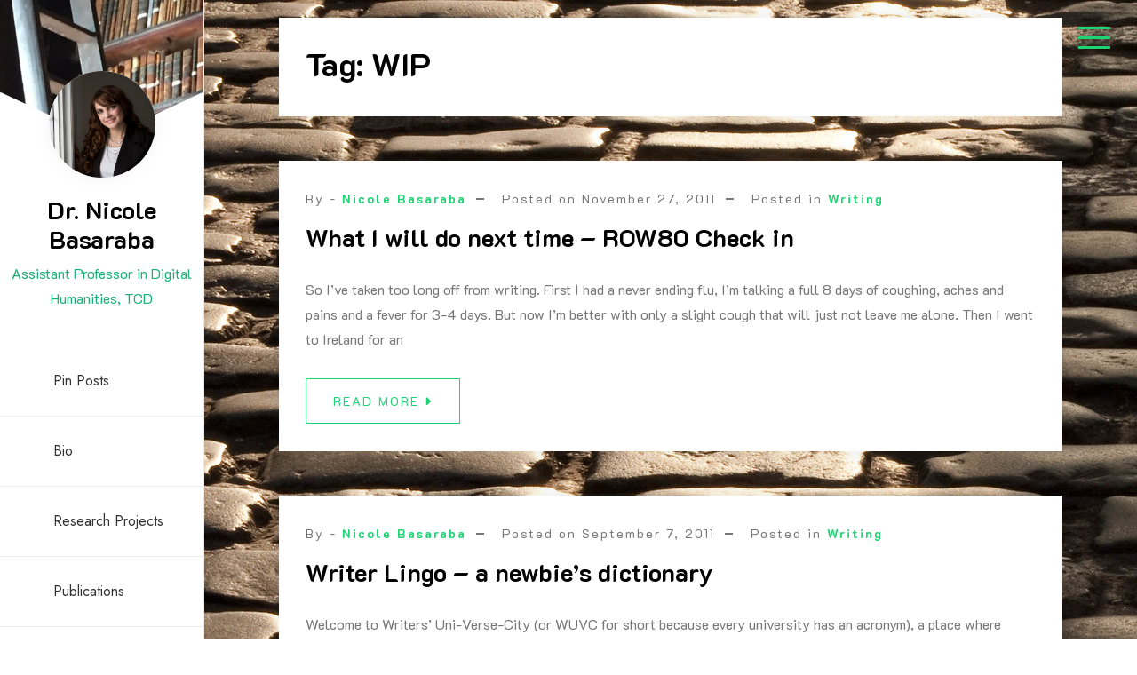

--- FILE ---
content_type: text/html; charset=UTF-8
request_url: https://nicolebasaraba.com/tag/wip/
body_size: 9275
content:
<!doctype html>
<html lang="en-US">
<head>
	<meta charset="UTF-8">
	<meta name="viewport" content="width=device-width, initial-scale=1">
	<link rel="profile" href="https://gmpg.org/xfn/11">

	<meta name='robots' content='index, follow, max-image-preview:large, max-snippet:-1, max-video-preview:-1' />
	<style>img:is([sizes="auto" i], [sizes^="auto," i]) { contain-intrinsic-size: 3000px 1500px }</style>
	
	<!-- This site is optimized with the Yoast SEO plugin v26.7 - https://yoast.com/wordpress/plugins/seo/ -->
	<title>WIP Archives - Dr. Nicole Basaraba</title>
	<link rel="canonical" href="https://nicolebasaraba.com/tag/wip/" />
	<script type="application/ld+json" class="yoast-schema-graph">{"@context":"https://schema.org","@graph":[{"@type":"CollectionPage","@id":"https://nicolebasaraba.com/tag/wip/","url":"https://nicolebasaraba.com/tag/wip/","name":"WIP Archives - Dr. Nicole Basaraba","isPartOf":{"@id":"https://nicolebasaraba.com/#website"},"breadcrumb":{"@id":"https://nicolebasaraba.com/tag/wip/#breadcrumb"},"inLanguage":"en-US"},{"@type":"BreadcrumbList","@id":"https://nicolebasaraba.com/tag/wip/#breadcrumb","itemListElement":[{"@type":"ListItem","position":1,"name":"Home","item":"https://nicolebasaraba.com/"},{"@type":"ListItem","position":2,"name":"WIP"}]},{"@type":"WebSite","@id":"https://nicolebasaraba.com/#website","url":"https://nicolebasaraba.com/","name":"Nicole Basaraba","description":"Assistant Professor in Digital Humanities, TCD","potentialAction":[{"@type":"SearchAction","target":{"@type":"EntryPoint","urlTemplate":"https://nicolebasaraba.com/?s={search_term_string}"},"query-input":{"@type":"PropertyValueSpecification","valueRequired":true,"valueName":"search_term_string"}}],"inLanguage":"en-US"}]}</script>
	<!-- / Yoast SEO plugin. -->


<link rel='dns-prefetch' href='//fonts.googleapis.com' />
<link rel="alternate" type="application/rss+xml" title="Dr. Nicole Basaraba &raquo; Feed" href="https://nicolebasaraba.com/feed/" />
<link rel="alternate" type="application/rss+xml" title="Dr. Nicole Basaraba &raquo; Comments Feed" href="https://nicolebasaraba.com/comments/feed/" />
<link rel="alternate" type="application/rss+xml" title="Dr. Nicole Basaraba &raquo; WIP Tag Feed" href="https://nicolebasaraba.com/tag/wip/feed/" />
<script>
window._wpemojiSettings = {"baseUrl":"https:\/\/s.w.org\/images\/core\/emoji\/16.0.1\/72x72\/","ext":".png","svgUrl":"https:\/\/s.w.org\/images\/core\/emoji\/16.0.1\/svg\/","svgExt":".svg","source":{"concatemoji":"https:\/\/nicolebasaraba.com\/wp-includes\/js\/wp-emoji-release.min.js?ver=6.8.3"}};
/*! This file is auto-generated */
!function(s,n){var o,i,e;function c(e){try{var t={supportTests:e,timestamp:(new Date).valueOf()};sessionStorage.setItem(o,JSON.stringify(t))}catch(e){}}function p(e,t,n){e.clearRect(0,0,e.canvas.width,e.canvas.height),e.fillText(t,0,0);var t=new Uint32Array(e.getImageData(0,0,e.canvas.width,e.canvas.height).data),a=(e.clearRect(0,0,e.canvas.width,e.canvas.height),e.fillText(n,0,0),new Uint32Array(e.getImageData(0,0,e.canvas.width,e.canvas.height).data));return t.every(function(e,t){return e===a[t]})}function u(e,t){e.clearRect(0,0,e.canvas.width,e.canvas.height),e.fillText(t,0,0);for(var n=e.getImageData(16,16,1,1),a=0;a<n.data.length;a++)if(0!==n.data[a])return!1;return!0}function f(e,t,n,a){switch(t){case"flag":return n(e,"\ud83c\udff3\ufe0f\u200d\u26a7\ufe0f","\ud83c\udff3\ufe0f\u200b\u26a7\ufe0f")?!1:!n(e,"\ud83c\udde8\ud83c\uddf6","\ud83c\udde8\u200b\ud83c\uddf6")&&!n(e,"\ud83c\udff4\udb40\udc67\udb40\udc62\udb40\udc65\udb40\udc6e\udb40\udc67\udb40\udc7f","\ud83c\udff4\u200b\udb40\udc67\u200b\udb40\udc62\u200b\udb40\udc65\u200b\udb40\udc6e\u200b\udb40\udc67\u200b\udb40\udc7f");case"emoji":return!a(e,"\ud83e\udedf")}return!1}function g(e,t,n,a){var r="undefined"!=typeof WorkerGlobalScope&&self instanceof WorkerGlobalScope?new OffscreenCanvas(300,150):s.createElement("canvas"),o=r.getContext("2d",{willReadFrequently:!0}),i=(o.textBaseline="top",o.font="600 32px Arial",{});return e.forEach(function(e){i[e]=t(o,e,n,a)}),i}function t(e){var t=s.createElement("script");t.src=e,t.defer=!0,s.head.appendChild(t)}"undefined"!=typeof Promise&&(o="wpEmojiSettingsSupports",i=["flag","emoji"],n.supports={everything:!0,everythingExceptFlag:!0},e=new Promise(function(e){s.addEventListener("DOMContentLoaded",e,{once:!0})}),new Promise(function(t){var n=function(){try{var e=JSON.parse(sessionStorage.getItem(o));if("object"==typeof e&&"number"==typeof e.timestamp&&(new Date).valueOf()<e.timestamp+604800&&"object"==typeof e.supportTests)return e.supportTests}catch(e){}return null}();if(!n){if("undefined"!=typeof Worker&&"undefined"!=typeof OffscreenCanvas&&"undefined"!=typeof URL&&URL.createObjectURL&&"undefined"!=typeof Blob)try{var e="postMessage("+g.toString()+"("+[JSON.stringify(i),f.toString(),p.toString(),u.toString()].join(",")+"));",a=new Blob([e],{type:"text/javascript"}),r=new Worker(URL.createObjectURL(a),{name:"wpTestEmojiSupports"});return void(r.onmessage=function(e){c(n=e.data),r.terminate(),t(n)})}catch(e){}c(n=g(i,f,p,u))}t(n)}).then(function(e){for(var t in e)n.supports[t]=e[t],n.supports.everything=n.supports.everything&&n.supports[t],"flag"!==t&&(n.supports.everythingExceptFlag=n.supports.everythingExceptFlag&&n.supports[t]);n.supports.everythingExceptFlag=n.supports.everythingExceptFlag&&!n.supports.flag,n.DOMReady=!1,n.readyCallback=function(){n.DOMReady=!0}}).then(function(){return e}).then(function(){var e;n.supports.everything||(n.readyCallback(),(e=n.source||{}).concatemoji?t(e.concatemoji):e.wpemoji&&e.twemoji&&(t(e.twemoji),t(e.wpemoji)))}))}((window,document),window._wpemojiSettings);
</script>
<style id='wp-emoji-styles-inline-css'>

	img.wp-smiley, img.emoji {
		display: inline !important;
		border: none !important;
		box-shadow: none !important;
		height: 1em !important;
		width: 1em !important;
		margin: 0 0.07em !important;
		vertical-align: -0.1em !important;
		background: none !important;
		padding: 0 !important;
	}
</style>
<link rel='stylesheet' id='wp-block-library-css' href='https://nicolebasaraba.com/wp-includes/css/dist/block-library/style.min.css?ver=6.8.3' media='all' />
<style id='wp-block-library-theme-inline-css'>
.wp-block-audio :where(figcaption){color:#555;font-size:13px;text-align:center}.is-dark-theme .wp-block-audio :where(figcaption){color:#ffffffa6}.wp-block-audio{margin:0 0 1em}.wp-block-code{border:1px solid #ccc;border-radius:4px;font-family:Menlo,Consolas,monaco,monospace;padding:.8em 1em}.wp-block-embed :where(figcaption){color:#555;font-size:13px;text-align:center}.is-dark-theme .wp-block-embed :where(figcaption){color:#ffffffa6}.wp-block-embed{margin:0 0 1em}.blocks-gallery-caption{color:#555;font-size:13px;text-align:center}.is-dark-theme .blocks-gallery-caption{color:#ffffffa6}:root :where(.wp-block-image figcaption){color:#555;font-size:13px;text-align:center}.is-dark-theme :root :where(.wp-block-image figcaption){color:#ffffffa6}.wp-block-image{margin:0 0 1em}.wp-block-pullquote{border-bottom:4px solid;border-top:4px solid;color:currentColor;margin-bottom:1.75em}.wp-block-pullquote cite,.wp-block-pullquote footer,.wp-block-pullquote__citation{color:currentColor;font-size:.8125em;font-style:normal;text-transform:uppercase}.wp-block-quote{border-left:.25em solid;margin:0 0 1.75em;padding-left:1em}.wp-block-quote cite,.wp-block-quote footer{color:currentColor;font-size:.8125em;font-style:normal;position:relative}.wp-block-quote:where(.has-text-align-right){border-left:none;border-right:.25em solid;padding-left:0;padding-right:1em}.wp-block-quote:where(.has-text-align-center){border:none;padding-left:0}.wp-block-quote.is-large,.wp-block-quote.is-style-large,.wp-block-quote:where(.is-style-plain){border:none}.wp-block-search .wp-block-search__label{font-weight:700}.wp-block-search__button{border:1px solid #ccc;padding:.375em .625em}:where(.wp-block-group.has-background){padding:1.25em 2.375em}.wp-block-separator.has-css-opacity{opacity:.4}.wp-block-separator{border:none;border-bottom:2px solid;margin-left:auto;margin-right:auto}.wp-block-separator.has-alpha-channel-opacity{opacity:1}.wp-block-separator:not(.is-style-wide):not(.is-style-dots){width:100px}.wp-block-separator.has-background:not(.is-style-dots){border-bottom:none;height:1px}.wp-block-separator.has-background:not(.is-style-wide):not(.is-style-dots){height:2px}.wp-block-table{margin:0 0 1em}.wp-block-table td,.wp-block-table th{word-break:normal}.wp-block-table :where(figcaption){color:#555;font-size:13px;text-align:center}.is-dark-theme .wp-block-table :where(figcaption){color:#ffffffa6}.wp-block-video :where(figcaption){color:#555;font-size:13px;text-align:center}.is-dark-theme .wp-block-video :where(figcaption){color:#ffffffa6}.wp-block-video{margin:0 0 1em}:root :where(.wp-block-template-part.has-background){margin-bottom:0;margin-top:0;padding:1.25em 2.375em}
</style>
<style id='classic-theme-styles-inline-css'>
/*! This file is auto-generated */
.wp-block-button__link{color:#fff;background-color:#32373c;border-radius:9999px;box-shadow:none;text-decoration:none;padding:calc(.667em + 2px) calc(1.333em + 2px);font-size:1.125em}.wp-block-file__button{background:#32373c;color:#fff;text-decoration:none}
</style>
<style id='global-styles-inline-css'>
:root{--wp--preset--aspect-ratio--square: 1;--wp--preset--aspect-ratio--4-3: 4/3;--wp--preset--aspect-ratio--3-4: 3/4;--wp--preset--aspect-ratio--3-2: 3/2;--wp--preset--aspect-ratio--2-3: 2/3;--wp--preset--aspect-ratio--16-9: 16/9;--wp--preset--aspect-ratio--9-16: 9/16;--wp--preset--color--black: #000000;--wp--preset--color--cyan-bluish-gray: #abb8c3;--wp--preset--color--white: #ffffff;--wp--preset--color--pale-pink: #f78da7;--wp--preset--color--vivid-red: #cf2e2e;--wp--preset--color--luminous-vivid-orange: #ff6900;--wp--preset--color--luminous-vivid-amber: #fcb900;--wp--preset--color--light-green-cyan: #7bdcb5;--wp--preset--color--vivid-green-cyan: #00d084;--wp--preset--color--pale-cyan-blue: #8ed1fc;--wp--preset--color--vivid-cyan-blue: #0693e3;--wp--preset--color--vivid-purple: #9b51e0;--wp--preset--gradient--vivid-cyan-blue-to-vivid-purple: linear-gradient(135deg,rgba(6,147,227,1) 0%,rgb(155,81,224) 100%);--wp--preset--gradient--light-green-cyan-to-vivid-green-cyan: linear-gradient(135deg,rgb(122,220,180) 0%,rgb(0,208,130) 100%);--wp--preset--gradient--luminous-vivid-amber-to-luminous-vivid-orange: linear-gradient(135deg,rgba(252,185,0,1) 0%,rgba(255,105,0,1) 100%);--wp--preset--gradient--luminous-vivid-orange-to-vivid-red: linear-gradient(135deg,rgba(255,105,0,1) 0%,rgb(207,46,46) 100%);--wp--preset--gradient--very-light-gray-to-cyan-bluish-gray: linear-gradient(135deg,rgb(238,238,238) 0%,rgb(169,184,195) 100%);--wp--preset--gradient--cool-to-warm-spectrum: linear-gradient(135deg,rgb(74,234,220) 0%,rgb(151,120,209) 20%,rgb(207,42,186) 40%,rgb(238,44,130) 60%,rgb(251,105,98) 80%,rgb(254,248,76) 100%);--wp--preset--gradient--blush-light-purple: linear-gradient(135deg,rgb(255,206,236) 0%,rgb(152,150,240) 100%);--wp--preset--gradient--blush-bordeaux: linear-gradient(135deg,rgb(254,205,165) 0%,rgb(254,45,45) 50%,rgb(107,0,62) 100%);--wp--preset--gradient--luminous-dusk: linear-gradient(135deg,rgb(255,203,112) 0%,rgb(199,81,192) 50%,rgb(65,88,208) 100%);--wp--preset--gradient--pale-ocean: linear-gradient(135deg,rgb(255,245,203) 0%,rgb(182,227,212) 50%,rgb(51,167,181) 100%);--wp--preset--gradient--electric-grass: linear-gradient(135deg,rgb(202,248,128) 0%,rgb(113,206,126) 100%);--wp--preset--gradient--midnight: linear-gradient(135deg,rgb(2,3,129) 0%,rgb(40,116,252) 100%);--wp--preset--font-size--small: 13px;--wp--preset--font-size--medium: 20px;--wp--preset--font-size--large: 36px;--wp--preset--font-size--x-large: 42px;--wp--preset--spacing--20: 0.44rem;--wp--preset--spacing--30: 0.67rem;--wp--preset--spacing--40: 1rem;--wp--preset--spacing--50: 1.5rem;--wp--preset--spacing--60: 2.25rem;--wp--preset--spacing--70: 3.38rem;--wp--preset--spacing--80: 5.06rem;--wp--preset--shadow--natural: 6px 6px 9px rgba(0, 0, 0, 0.2);--wp--preset--shadow--deep: 12px 12px 50px rgba(0, 0, 0, 0.4);--wp--preset--shadow--sharp: 6px 6px 0px rgba(0, 0, 0, 0.2);--wp--preset--shadow--outlined: 6px 6px 0px -3px rgba(255, 255, 255, 1), 6px 6px rgba(0, 0, 0, 1);--wp--preset--shadow--crisp: 6px 6px 0px rgba(0, 0, 0, 1);}:where(.is-layout-flex){gap: 0.5em;}:where(.is-layout-grid){gap: 0.5em;}body .is-layout-flex{display: flex;}.is-layout-flex{flex-wrap: wrap;align-items: center;}.is-layout-flex > :is(*, div){margin: 0;}body .is-layout-grid{display: grid;}.is-layout-grid > :is(*, div){margin: 0;}:where(.wp-block-columns.is-layout-flex){gap: 2em;}:where(.wp-block-columns.is-layout-grid){gap: 2em;}:where(.wp-block-post-template.is-layout-flex){gap: 1.25em;}:where(.wp-block-post-template.is-layout-grid){gap: 1.25em;}.has-black-color{color: var(--wp--preset--color--black) !important;}.has-cyan-bluish-gray-color{color: var(--wp--preset--color--cyan-bluish-gray) !important;}.has-white-color{color: var(--wp--preset--color--white) !important;}.has-pale-pink-color{color: var(--wp--preset--color--pale-pink) !important;}.has-vivid-red-color{color: var(--wp--preset--color--vivid-red) !important;}.has-luminous-vivid-orange-color{color: var(--wp--preset--color--luminous-vivid-orange) !important;}.has-luminous-vivid-amber-color{color: var(--wp--preset--color--luminous-vivid-amber) !important;}.has-light-green-cyan-color{color: var(--wp--preset--color--light-green-cyan) !important;}.has-vivid-green-cyan-color{color: var(--wp--preset--color--vivid-green-cyan) !important;}.has-pale-cyan-blue-color{color: var(--wp--preset--color--pale-cyan-blue) !important;}.has-vivid-cyan-blue-color{color: var(--wp--preset--color--vivid-cyan-blue) !important;}.has-vivid-purple-color{color: var(--wp--preset--color--vivid-purple) !important;}.has-black-background-color{background-color: var(--wp--preset--color--black) !important;}.has-cyan-bluish-gray-background-color{background-color: var(--wp--preset--color--cyan-bluish-gray) !important;}.has-white-background-color{background-color: var(--wp--preset--color--white) !important;}.has-pale-pink-background-color{background-color: var(--wp--preset--color--pale-pink) !important;}.has-vivid-red-background-color{background-color: var(--wp--preset--color--vivid-red) !important;}.has-luminous-vivid-orange-background-color{background-color: var(--wp--preset--color--luminous-vivid-orange) !important;}.has-luminous-vivid-amber-background-color{background-color: var(--wp--preset--color--luminous-vivid-amber) !important;}.has-light-green-cyan-background-color{background-color: var(--wp--preset--color--light-green-cyan) !important;}.has-vivid-green-cyan-background-color{background-color: var(--wp--preset--color--vivid-green-cyan) !important;}.has-pale-cyan-blue-background-color{background-color: var(--wp--preset--color--pale-cyan-blue) !important;}.has-vivid-cyan-blue-background-color{background-color: var(--wp--preset--color--vivid-cyan-blue) !important;}.has-vivid-purple-background-color{background-color: var(--wp--preset--color--vivid-purple) !important;}.has-black-border-color{border-color: var(--wp--preset--color--black) !important;}.has-cyan-bluish-gray-border-color{border-color: var(--wp--preset--color--cyan-bluish-gray) !important;}.has-white-border-color{border-color: var(--wp--preset--color--white) !important;}.has-pale-pink-border-color{border-color: var(--wp--preset--color--pale-pink) !important;}.has-vivid-red-border-color{border-color: var(--wp--preset--color--vivid-red) !important;}.has-luminous-vivid-orange-border-color{border-color: var(--wp--preset--color--luminous-vivid-orange) !important;}.has-luminous-vivid-amber-border-color{border-color: var(--wp--preset--color--luminous-vivid-amber) !important;}.has-light-green-cyan-border-color{border-color: var(--wp--preset--color--light-green-cyan) !important;}.has-vivid-green-cyan-border-color{border-color: var(--wp--preset--color--vivid-green-cyan) !important;}.has-pale-cyan-blue-border-color{border-color: var(--wp--preset--color--pale-cyan-blue) !important;}.has-vivid-cyan-blue-border-color{border-color: var(--wp--preset--color--vivid-cyan-blue) !important;}.has-vivid-purple-border-color{border-color: var(--wp--preset--color--vivid-purple) !important;}.has-vivid-cyan-blue-to-vivid-purple-gradient-background{background: var(--wp--preset--gradient--vivid-cyan-blue-to-vivid-purple) !important;}.has-light-green-cyan-to-vivid-green-cyan-gradient-background{background: var(--wp--preset--gradient--light-green-cyan-to-vivid-green-cyan) !important;}.has-luminous-vivid-amber-to-luminous-vivid-orange-gradient-background{background: var(--wp--preset--gradient--luminous-vivid-amber-to-luminous-vivid-orange) !important;}.has-luminous-vivid-orange-to-vivid-red-gradient-background{background: var(--wp--preset--gradient--luminous-vivid-orange-to-vivid-red) !important;}.has-very-light-gray-to-cyan-bluish-gray-gradient-background{background: var(--wp--preset--gradient--very-light-gray-to-cyan-bluish-gray) !important;}.has-cool-to-warm-spectrum-gradient-background{background: var(--wp--preset--gradient--cool-to-warm-spectrum) !important;}.has-blush-light-purple-gradient-background{background: var(--wp--preset--gradient--blush-light-purple) !important;}.has-blush-bordeaux-gradient-background{background: var(--wp--preset--gradient--blush-bordeaux) !important;}.has-luminous-dusk-gradient-background{background: var(--wp--preset--gradient--luminous-dusk) !important;}.has-pale-ocean-gradient-background{background: var(--wp--preset--gradient--pale-ocean) !important;}.has-electric-grass-gradient-background{background: var(--wp--preset--gradient--electric-grass) !important;}.has-midnight-gradient-background{background: var(--wp--preset--gradient--midnight) !important;}.has-small-font-size{font-size: var(--wp--preset--font-size--small) !important;}.has-medium-font-size{font-size: var(--wp--preset--font-size--medium) !important;}.has-large-font-size{font-size: var(--wp--preset--font-size--large) !important;}.has-x-large-font-size{font-size: var(--wp--preset--font-size--x-large) !important;}
:where(.wp-block-post-template.is-layout-flex){gap: 1.25em;}:where(.wp-block-post-template.is-layout-grid){gap: 1.25em;}
:where(.wp-block-columns.is-layout-flex){gap: 2em;}:where(.wp-block-columns.is-layout-grid){gap: 2em;}
:root :where(.wp-block-pullquote){font-size: 1.5em;line-height: 1.6;}
</style>
<link rel='stylesheet' id='social_share_with_floating_bar-frontend-css' href='https://nicolebasaraba.com/wp-content/plugins/social-share-with-floating-bar/assets/css/frontend.min.css?ver=1.0.0' media='all' />
<link rel='stylesheet' id='google-font-css' href='https://fonts.googleapis.com/css?family=K2D%3A300%2C400%2C500%2C600%2C700%7CRoboto%3A400%2C500%2C700%7CJost%3A400%2C500%2C700&#038;display=swap&#038;ver=6.8.3' media='all' />
<link rel='stylesheet' id='fontawesome-css' href='https://nicolebasaraba.com/wp-content/themes/personal-cv-resume/vendors/font-awesome/css/all.css?ver=4.7' media='all' />
<link rel='stylesheet' id='bootstrap-css' href='https://nicolebasaraba.com/wp-content/themes/personal-cv-resume/vendors/bootstrap/css/bootstrap.css?ver=4.0.0' media='all' />
<link rel='stylesheet' id='fancybox-css' href='https://nicolebasaraba.com/wp-content/themes/personal-cv-resume/vendors/fancybox/jquery.fancybox.css?ver=3.5.6' media='all' />
<link rel='stylesheet' id='owl-carousel-css' href='https://nicolebasaraba.com/wp-content/themes/personal-cv-resume/vendors/owl-carousel/assets/animate.css?ver=3.5.6' media='all' />
<link rel='stylesheet' id='owl-animate-css' href='https://nicolebasaraba.com/wp-content/themes/personal-cv-resume/vendors/owl-carousel/assets/owl.carousel.css?ver=3.5.6' media='all' />
<link rel='stylesheet' id='aos-next-css' href='https://nicolebasaraba.com/wp-content/themes/personal-cv-resume/vendors/aos-next/aos.css?ver=6.8.3' media='all' />
<link rel='stylesheet' id='personal-cv-resume-css-css' href='https://nicolebasaraba.com/wp-content/themes/personal-cv-resume/assets/css/personal-cv-resume.css?ver=1.0.0' media='all' />
<link rel='stylesheet' id='dashicons-css' href='https://nicolebasaraba.com/wp-includes/css/dashicons.min.css?ver=6.8.3' media='all' />
<link rel='stylesheet' id='personal-cv-resume-style-css' href='https://nicolebasaraba.com/wp-content/themes/personal-cv-resume/style.css?ver=6.8.3' media='all' />
<link rel='stylesheet' id='booster-extension-social-icons-css' href='https://nicolebasaraba.com/wp-content/plugins/booster-extension/assets/css/social-icons.min.css?ver=6.8.3' media='all' />
<link rel='stylesheet' id='booster-extension-style-css' href='https://nicolebasaraba.com/wp-content/plugins/booster-extension/assets/css/style.css?ver=6.8.3' media='all' />
<script src="https://nicolebasaraba.com/wp-includes/js/jquery/jquery.min.js?ver=3.7.1" id="jquery-core-js"></script>
<script src="https://nicolebasaraba.com/wp-includes/js/jquery/jquery-migrate.min.js?ver=3.4.1" id="jquery-migrate-js"></script>
<link rel="https://api.w.org/" href="https://nicolebasaraba.com/wp-json/" /><link rel="alternate" title="JSON" type="application/json" href="https://nicolebasaraba.com/wp-json/wp/v2/tags/1069" /><link rel="EditURI" type="application/rsd+xml" title="RSD" href="https://nicolebasaraba.com/xmlrpc.php?rsd" />
<meta name="generator" content="WordPress 6.8.3" />
		<style type="text/css">
					.site-title a,
			.site-description {
				color: #17b276;
			}
				</style>
		<style id="custom-background-css">
body.custom-background { background-image: url("https://nicolebasaraba.com/wp-content/uploads/2024/04/5218568573_98f9df4b83_k.jpg"); background-position: left top; background-size: auto; background-repeat: repeat; background-attachment: scroll; }
</style>
	<link rel="icon" href="https://nicolebasaraba.com/wp-content/uploads/2021/03/cropped-521C8664-Edit_Basaraba_Nicole-1-32x32.jpg" sizes="32x32" />
<link rel="icon" href="https://nicolebasaraba.com/wp-content/uploads/2021/03/cropped-521C8664-Edit_Basaraba_Nicole-1-192x192.jpg" sizes="192x192" />
<link rel="apple-touch-icon" href="https://nicolebasaraba.com/wp-content/uploads/2021/03/cropped-521C8664-Edit_Basaraba_Nicole-1-180x180.jpg" />
<meta name="msapplication-TileImage" content="https://nicolebasaraba.com/wp-content/uploads/2021/03/cropped-521C8664-Edit_Basaraba_Nicole-1-270x270.jpg" />
</head>

<body class="archive tag tag-wip tag-1069 custom-background wp-custom-logo wp-embed-responsive wp-theme-personal-cv-resume booster-extension hfeed">
<div id="page" class="site">

<a class="skip-link screen-reader-text" href="#primary">Skip to content</a>		<div id="aside-nav-wrapper" class="fixed">
			<button class="side-bar-icon" id="sidebar-actions-header">
	            <span></span>
	            <span></span>
	            <span></span>
	        </button>
			<div class="header-wrap">
				<div class="logo-wrap profile-wrp"><div class="wp-header-image" style="background-image: url(https://nicolebasaraba.com/wp-content/uploads/2024/04/cropped-21009243802_bce1ad6684_k.jpg);background-size:cover"></div><div class="my-photo"><a href="https://nicolebasaraba.com/" class="custom-logo-link" rel="home"><img width="1707" height="1706" src="https://nicolebasaraba.com/wp-content/uploads/2024/04/cropped-521C8664-Edit-scaled-1.jpg" class="custom-logo" alt="Dr. Nicole Basaraba" /></a></div></div><div class="branding-text"><h3><a href="https://nicolebasaraba.com/" rel="home" class="site-title">Dr. Nicole Basaraba</a></h3><div class="site-description">Assistant Professor in Digital Humanities, TCD</div></div>				       <nav id="navbar" class="navbar-fill">
			
		<ul class="emart-main-menu navigation-menu"><li class="page_item page-item-6815"><a href="https://nicolebasaraba.com/be-pin-posts/">Pin Posts</a></li>
<li class="page_item page-item-4281"><a href="https://nicolebasaraba.com/home-4/">Bio</a></li>
<li class="page_item page-item-6234"><a href="https://nicolebasaraba.com/projects/">Research Projects</a></li>
<li class="page_item page-item-4292"><a href="https://nicolebasaraba.com/published/">Publications</a></li>
<li class="page_item page-item-4316"><a href="https://nicolebasaraba.com/speaking/">Public Speaking</a></li>
</ul>
		
		</nav>
					</div>
		</div>
			<div id="fly-sidebar"> 
        <button class="side-bar-icon" id="sidebar-actions">
            <span></span>
            <span></span>
            <span></span>
        </button>
        
        <div class="sidewrapper sidenav">
        	<section id="media_image-3" class="widget widget_media_image"><h3 class="widget-title"><span>Nicole Basaraba</span></h3><img width="251" height="300" src="https://nicolebasaraba.com/wp-content/uploads/2021/03/521C8664-Edit_Basaraba_Nicole-251x300.jpg" class="image wp-image-6255  attachment-medium size-medium" alt="" style="max-width: 100%; height: auto;" decoding="async" srcset="https://nicolebasaraba.com/wp-content/uploads/2021/03/521C8664-Edit_Basaraba_Nicole-251x300.jpg 251w, https://nicolebasaraba.com/wp-content/uploads/2021/03/521C8664-Edit_Basaraba_Nicole.jpg 401w" sizes="(max-width: 251px) 100vw, 251px" /></section><section id="search-4" class="widget widget_search"><h3 class="widget-title"><span>Search</span></h3><form role="search" method="get" class="search-form" action="https://nicolebasaraba.com/">
				<label>
					<span class="screen-reader-text">Search for:</span>
					<input type="search" class="search-field" placeholder="Search &hellip;" value="" name="s" />
				</label>
				<input type="submit" class="search-submit" value="Search" />
			</form></section><section id="categories-5" class="widget widget_categories"><h3 class="widget-title"><span>Categories</span></h3><form action="https://nicolebasaraba.com" method="get"><label class="screen-reader-text" for="cat">Categories</label><select  name='cat' id='cat' class='postform'>
	<option value='-1'>Select Category</option>
	<option class="level-0" value="2">Books&nbsp;&nbsp;(57)</option>
	<option class="level-0" value="1164">Communications&nbsp;&nbsp;(30)</option>
	<option class="level-0" value="1157">Culture&nbsp;&nbsp;(8)</option>
	<option class="level-0" value="3">It&#8217;s Canadian&nbsp;&nbsp;(4)</option>
	<option class="level-0" value="4">Lifestyle&nbsp;&nbsp;(41)</option>
	<option class="level-0" value="5">Living in Brussels&nbsp;&nbsp;(50)</option>
	<option class="level-0" value="1364">PhD&nbsp;&nbsp;(8)</option>
	<option class="level-0" value="1408">Postdoc &#8211; Maastricht&nbsp;&nbsp;(10)</option>
	<option class="level-0" value="6">Travel&nbsp;&nbsp;(67)</option>
	<option class="level-1" value="1198">&nbsp;&nbsp;&nbsp;Belgium&nbsp;&nbsp;(18)</option>
	<option class="level-1" value="167">&nbsp;&nbsp;&nbsp;Canada&nbsp;&nbsp;(9)</option>
	<option class="level-1" value="257">&nbsp;&nbsp;&nbsp;Czech Republic&nbsp;&nbsp;(2)</option>
	<option class="level-1" value="314">&nbsp;&nbsp;&nbsp;England&nbsp;&nbsp;(2)</option>
	<option class="level-1" value="374">&nbsp;&nbsp;&nbsp;France&nbsp;&nbsp;(6)</option>
	<option class="level-1" value="412">&nbsp;&nbsp;&nbsp;Germany&nbsp;&nbsp;(3)</option>
	<option class="level-1" value="498">&nbsp;&nbsp;&nbsp;Ireland&nbsp;&nbsp;(6)</option>
	<option class="level-1" value="594">&nbsp;&nbsp;&nbsp;Luxembourg&nbsp;&nbsp;(1)</option>
	<option class="level-1" value="1134">&nbsp;&nbsp;&nbsp;Netherlands&nbsp;&nbsp;(1)</option>
	<option class="level-1" value="683">&nbsp;&nbsp;&nbsp;Northern Ireland&nbsp;&nbsp;(1)</option>
	<option class="level-1" value="816">&nbsp;&nbsp;&nbsp;Romania&nbsp;&nbsp;(9)</option>
	<option class="level-0" value="1">Uncategorized&nbsp;&nbsp;(4)</option>
	<option class="level-0" value="7">Writing&nbsp;&nbsp;(106)</option>
</select>
</form><script>
(function() {
	var dropdown = document.getElementById( "cat" );
	function onCatChange() {
		if ( dropdown.options[ dropdown.selectedIndex ].value > 0 ) {
			dropdown.parentNode.submit();
		}
	}
	dropdown.onchange = onCatChange;
})();
</script>
</section><section id="search-6" class="widget widget_search"><h3 class="widget-title"><span>Search</span></h3><form role="search" method="get" class="search-form" action="https://nicolebasaraba.com/">
				<label>
					<span class="screen-reader-text">Search for:</span>
					<input type="search" class="search-field" placeholder="Search &hellip;" value="" name="s" />
				</label>
				<input type="submit" class="search-submit" value="Search" />
			</form></section>
        </div>
    </div>    
    

<div id="content" class="site-content"  >
<div id="primary" class="content-area container">
        				<div class="row"><div class="col-md-12 bcf-main-content">
	   					<main id="main" class="site-main">		<header class="page-header">
			<h1 class="page-title">Tag: <span>WIP</span></h1>		</header><!-- .page-header -->
		
<article id="post-3066" class="content-post-wrap post-3066 post type-post status-publish format-standard hentry category-writing tag-books-2 tag-ideas tag-manuscripts tag-new-ideas tag-novels tag-row80 tag-wip tag-work-in-progress tag-writers tag-writing-2 tag-writing-challenge" data-aos="fade-up">

 	     <div class="post">
    	
		<div class="post-meta-wrap"><ul class="post-meta d-flex align-items-center"><li class="post-by"> <span>By - </span><a href="https://nicolebasaraba.com/author/nikkilin/">Nicole Basaraba</a></li><li class="meta date posted-on">Posted on <time class="entry-date published" datetime="2011-11-27T15:58:29+00:00" content="2011-11-27">November 27, 2011</time></li><li class="meta category">Posted in <a href="https://nicolebasaraba.com/category/writing/" rel="category tag">Writing</a></li></ul></div><h3 class="entry-title"><a href="https://nicolebasaraba.com/what-i-will-do-next-time-row80-check-in/" rel="bookmark" >What I will do next time &#8211; ROW80 Check in</a></h2><div class="content-wrap">So I&#8217;ve taken too long off from writing. First I had a never ending flu, I&#8217;m talking a full 8 days of coughing, aches and pains and a fever for 3-4 days. But now I&#8217;m better with only a slight cough that will just not leave me alone. Then I went to Ireland for an<div class="more-link">
				 <a href="https://nicolebasaraba.com/what-i-will-do-next-time-row80-check-in/" class="link-btn theme-btn"><span>Read More </span> <i class="fa fa-caret-right"></i></a>
			</div></div>      
       
    </div>
    
</article><!-- #post-3066 -->

<article id="post-1736" class="content-post-wrap post-1736 post type-post status-publish format-standard hentry category-writing tag-amanda-hocking tag-author tag-authors tag-beta-reader tag-beta-readers tag-blogging tag-bob-mayer tag-character-arch tag-critique-partner tag-definitions tag-facebook tag-indie tag-jody-hedlund tag-log-line tag-nano tag-pantser tag-plantser tag-plotter tag-publishing tag-query tag-row80 tag-sase tag-slush-pile tag-social-media tag-traditional tag-twitter tag-who-dares-wins-publishing tag-wip tag-wordpress tag-writer-lingo tag-writers-lingo tag-writers tag-writers-uni-verse-city tag-writing-2" data-aos="fade-up">

 	     <div class="post">
    	
		<div class="post-meta-wrap"><ul class="post-meta d-flex align-items-center"><li class="post-by"> <span>By - </span><a href="https://nicolebasaraba.com/author/nikkilin/">Nicole Basaraba</a></li><li class="meta date posted-on">Posted on <time class="entry-date published" datetime="2011-09-07T20:45:50+01:00" content="2011-09-07">September 7, 2011</time></li><li class="meta category">Posted in <a href="https://nicolebasaraba.com/category/writing/" rel="category tag">Writing</a></li></ul></div><h3 class="entry-title"><a href="https://nicolebasaraba.com/writer-lingo-a-newbies-dictionary/" rel="bookmark" >Writer Lingo &#8211; a newbie&#8217;s dictionary</a></h2><div class="content-wrap">Welcome to Writers’ Uni-Verse-City (or WUVC for short because every university has an acronym), a place where writers/bloggers can meet to discuss the craft of writing in the Internet age. I  want to learn what it takes to make it in the world of writing and publishing and nowadays there is a wealth of information on the<div class="more-link">
				 <a href="https://nicolebasaraba.com/writer-lingo-a-newbies-dictionary/" class="link-btn theme-btn"><span>Read More </span> <i class="fa fa-caret-right"></i></a>
			</div></div>      
       
    </div>
    
</article><!-- #post-1736 -->
<div class="pagination-custom"></div></main>
	   			</div></div></div></div><!-- #content -->

	 <footer id="colophon" class="site-footer"><div class="site_info"><div class="container text-center"><a id="backToTop" class="ui-to-top active"><i class="icofont-rounded-up parallax"></i></a><div class="text">Copyright &copy; 2026 Dr. Nicole Basaraba. All Right Reserved.<span class="dev_info">Theme : <a href="https://wordpress.org/themes/personal-cv-resume/" target="_blank" rel="nofollow">Personal CV Resume</a> By <a href="https://athemeart.com/" target="_blank" rel="nofollow">aThemeArt</a></span></div></div></div></footer></div><!-- #page -->

<script type="speculationrules">
{"prefetch":[{"source":"document","where":{"and":[{"href_matches":"\/*"},{"not":{"href_matches":["\/wp-*.php","\/wp-admin\/*","\/wp-content\/uploads\/*","\/wp-content\/*","\/wp-content\/plugins\/*","\/wp-content\/themes\/personal-cv-resume\/*","\/*\\?(.+)"]}},{"not":{"selector_matches":"a[rel~=\"nofollow\"]"}},{"not":{"selector_matches":".no-prefetch, .no-prefetch a"}}]},"eagerness":"conservative"}]}
</script>
<script src="https://nicolebasaraba.com/wp-content/themes/personal-cv-resume/vendors/bootstrap/js/bootstrap.js?ver=20151215" id="bootstrap-js-js"></script>
<script src="https://nicolebasaraba.com/wp-content/themes/personal-cv-resume/vendors/fancybox/jquery.fancybox.js?ver=6.8.3" id="fancybox-js-js"></script>
<script src="https://nicolebasaraba.com/wp-content/themes/personal-cv-resume/vendors/owl-carousel/owl.carousel.js?ver=6.8.3" id="owl-carousel-js-js"></script>
<script src="https://nicolebasaraba.com/wp-content/themes/personal-cv-resume/vendors/aos-next/aos.js?ver=6.8.3" id="aos-next-js-js"></script>
<script src="https://nicolebasaraba.com/wp-content/themes/personal-cv-resume/vendors/slimscroll/jquery.slimscroll.js?ver=6.8.3" id="slimscroll-js"></script>
<script src="https://nicolebasaraba.com/wp-content/themes/personal-cv-resume/assets/js/personal-cv-resume.js?ver=1.0.3" id="personal-cv-resume-js-js"></script>
<script id="booster-extension-frontend-script-js-extra">
var booster_extension_frontend_script = {"ajax_url":"https:\/\/nicolebasaraba.com\/wp-admin\/admin-ajax.php","ajax_nonce":"b9df104d29"};
</script>
<script src="https://nicolebasaraba.com/wp-content/plugins/booster-extension/assets/js/frontend.js?ver=1.0.0" id="booster-extension-frontend-script-js"></script>
		<script>'undefined'=== typeof _trfq || (window._trfq = []);'undefined'=== typeof _trfd && (window._trfd=[]),
                _trfd.push({'tccl.baseHost':'secureserver.net'}),
                _trfd.push({'ap':'wpaas_v2'},
                    {'server':'ce4b0aed1f2a'},
                    {'pod':'c19-prod-p3-us-west-2'},
                                        {'xid':'44476718'},
                    {'wp':'6.8.3'},
                    {'php':'7.4.33.12'},
                    {'loggedin':'0'},
                    {'cdn':'1'},
                    {'builder':''},
                    {'theme':'personal-cv-resume'},
                    {'wds':'0'},
                    {'wp_alloptions_count':'671'},
                    {'wp_alloptions_bytes':'180382'},
                    {'gdl_coming_soon_page':'0'}
                    , {'appid':'523017'}                 );
            var trafficScript = document.createElement('script'); trafficScript.src = 'https://img1.wsimg.com/signals/js/clients/scc-c2/scc-c2.min.js'; window.document.head.appendChild(trafficScript);</script>
		<script>window.addEventListener('click', function (elem) { var _elem$target, _elem$target$dataset, _window, _window$_trfq; return (elem === null || elem === void 0 ? void 0 : (_elem$target = elem.target) === null || _elem$target === void 0 ? void 0 : (_elem$target$dataset = _elem$target.dataset) === null || _elem$target$dataset === void 0 ? void 0 : _elem$target$dataset.eid) && ((_window = window) === null || _window === void 0 ? void 0 : (_window$_trfq = _window._trfq) === null || _window$_trfq === void 0 ? void 0 : _window$_trfq.push(["cmdLogEvent", "click", elem.target.dataset.eid]));});</script>
		<script src='https://img1.wsimg.com/traffic-assets/js/tccl-tti.min.js' onload="window.tti.calculateTTI()"></script>
		
</body>
</html>
